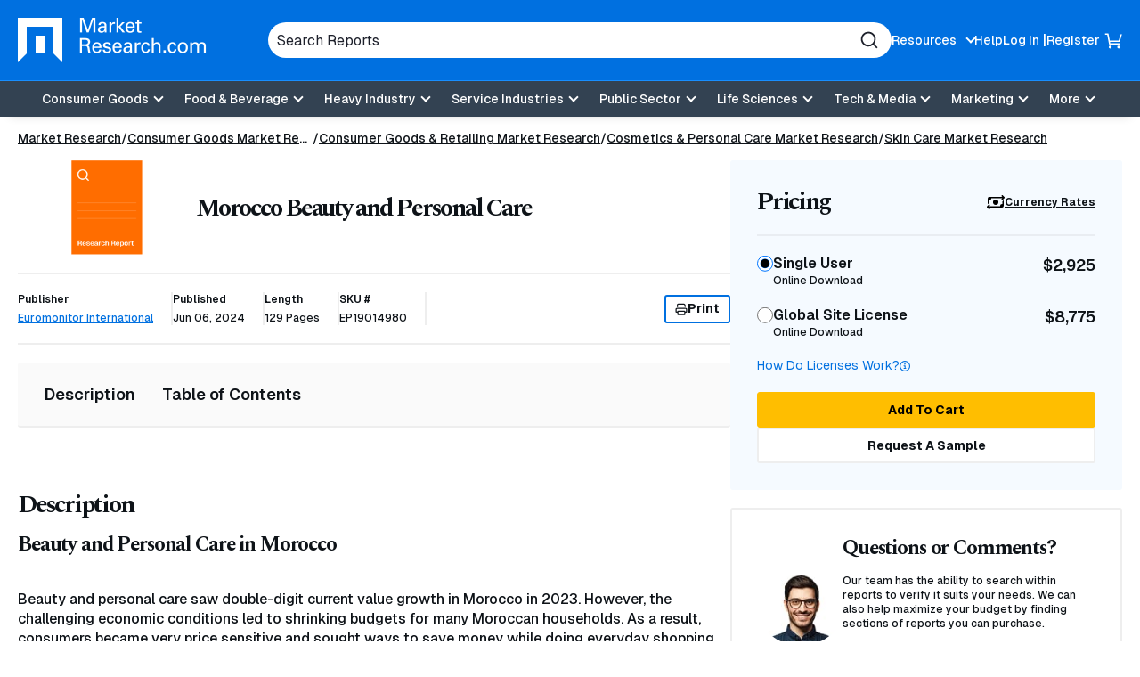

--- FILE ---
content_type: text/html; charset=utf-8
request_url: https://www.google.com/recaptcha/api2/anchor?ar=1&k=6Le_6BsTAAAAAIs1JBRiYcBjIYIwjRTBuU_rn0xQ&co=aHR0cHM6Ly93d3cubWFya2V0cmVzZWFyY2guY29tOjQ0Mw..&hl=en&v=PoyoqOPhxBO7pBk68S4YbpHZ&size=normal&anchor-ms=20000&execute-ms=30000&cb=e1vvxdj0j7xr
body_size: 49555
content:
<!DOCTYPE HTML><html dir="ltr" lang="en"><head><meta http-equiv="Content-Type" content="text/html; charset=UTF-8">
<meta http-equiv="X-UA-Compatible" content="IE=edge">
<title>reCAPTCHA</title>
<style type="text/css">
/* cyrillic-ext */
@font-face {
  font-family: 'Roboto';
  font-style: normal;
  font-weight: 400;
  font-stretch: 100%;
  src: url(//fonts.gstatic.com/s/roboto/v48/KFO7CnqEu92Fr1ME7kSn66aGLdTylUAMa3GUBHMdazTgWw.woff2) format('woff2');
  unicode-range: U+0460-052F, U+1C80-1C8A, U+20B4, U+2DE0-2DFF, U+A640-A69F, U+FE2E-FE2F;
}
/* cyrillic */
@font-face {
  font-family: 'Roboto';
  font-style: normal;
  font-weight: 400;
  font-stretch: 100%;
  src: url(//fonts.gstatic.com/s/roboto/v48/KFO7CnqEu92Fr1ME7kSn66aGLdTylUAMa3iUBHMdazTgWw.woff2) format('woff2');
  unicode-range: U+0301, U+0400-045F, U+0490-0491, U+04B0-04B1, U+2116;
}
/* greek-ext */
@font-face {
  font-family: 'Roboto';
  font-style: normal;
  font-weight: 400;
  font-stretch: 100%;
  src: url(//fonts.gstatic.com/s/roboto/v48/KFO7CnqEu92Fr1ME7kSn66aGLdTylUAMa3CUBHMdazTgWw.woff2) format('woff2');
  unicode-range: U+1F00-1FFF;
}
/* greek */
@font-face {
  font-family: 'Roboto';
  font-style: normal;
  font-weight: 400;
  font-stretch: 100%;
  src: url(//fonts.gstatic.com/s/roboto/v48/KFO7CnqEu92Fr1ME7kSn66aGLdTylUAMa3-UBHMdazTgWw.woff2) format('woff2');
  unicode-range: U+0370-0377, U+037A-037F, U+0384-038A, U+038C, U+038E-03A1, U+03A3-03FF;
}
/* math */
@font-face {
  font-family: 'Roboto';
  font-style: normal;
  font-weight: 400;
  font-stretch: 100%;
  src: url(//fonts.gstatic.com/s/roboto/v48/KFO7CnqEu92Fr1ME7kSn66aGLdTylUAMawCUBHMdazTgWw.woff2) format('woff2');
  unicode-range: U+0302-0303, U+0305, U+0307-0308, U+0310, U+0312, U+0315, U+031A, U+0326-0327, U+032C, U+032F-0330, U+0332-0333, U+0338, U+033A, U+0346, U+034D, U+0391-03A1, U+03A3-03A9, U+03B1-03C9, U+03D1, U+03D5-03D6, U+03F0-03F1, U+03F4-03F5, U+2016-2017, U+2034-2038, U+203C, U+2040, U+2043, U+2047, U+2050, U+2057, U+205F, U+2070-2071, U+2074-208E, U+2090-209C, U+20D0-20DC, U+20E1, U+20E5-20EF, U+2100-2112, U+2114-2115, U+2117-2121, U+2123-214F, U+2190, U+2192, U+2194-21AE, U+21B0-21E5, U+21F1-21F2, U+21F4-2211, U+2213-2214, U+2216-22FF, U+2308-230B, U+2310, U+2319, U+231C-2321, U+2336-237A, U+237C, U+2395, U+239B-23B7, U+23D0, U+23DC-23E1, U+2474-2475, U+25AF, U+25B3, U+25B7, U+25BD, U+25C1, U+25CA, U+25CC, U+25FB, U+266D-266F, U+27C0-27FF, U+2900-2AFF, U+2B0E-2B11, U+2B30-2B4C, U+2BFE, U+3030, U+FF5B, U+FF5D, U+1D400-1D7FF, U+1EE00-1EEFF;
}
/* symbols */
@font-face {
  font-family: 'Roboto';
  font-style: normal;
  font-weight: 400;
  font-stretch: 100%;
  src: url(//fonts.gstatic.com/s/roboto/v48/KFO7CnqEu92Fr1ME7kSn66aGLdTylUAMaxKUBHMdazTgWw.woff2) format('woff2');
  unicode-range: U+0001-000C, U+000E-001F, U+007F-009F, U+20DD-20E0, U+20E2-20E4, U+2150-218F, U+2190, U+2192, U+2194-2199, U+21AF, U+21E6-21F0, U+21F3, U+2218-2219, U+2299, U+22C4-22C6, U+2300-243F, U+2440-244A, U+2460-24FF, U+25A0-27BF, U+2800-28FF, U+2921-2922, U+2981, U+29BF, U+29EB, U+2B00-2BFF, U+4DC0-4DFF, U+FFF9-FFFB, U+10140-1018E, U+10190-1019C, U+101A0, U+101D0-101FD, U+102E0-102FB, U+10E60-10E7E, U+1D2C0-1D2D3, U+1D2E0-1D37F, U+1F000-1F0FF, U+1F100-1F1AD, U+1F1E6-1F1FF, U+1F30D-1F30F, U+1F315, U+1F31C, U+1F31E, U+1F320-1F32C, U+1F336, U+1F378, U+1F37D, U+1F382, U+1F393-1F39F, U+1F3A7-1F3A8, U+1F3AC-1F3AF, U+1F3C2, U+1F3C4-1F3C6, U+1F3CA-1F3CE, U+1F3D4-1F3E0, U+1F3ED, U+1F3F1-1F3F3, U+1F3F5-1F3F7, U+1F408, U+1F415, U+1F41F, U+1F426, U+1F43F, U+1F441-1F442, U+1F444, U+1F446-1F449, U+1F44C-1F44E, U+1F453, U+1F46A, U+1F47D, U+1F4A3, U+1F4B0, U+1F4B3, U+1F4B9, U+1F4BB, U+1F4BF, U+1F4C8-1F4CB, U+1F4D6, U+1F4DA, U+1F4DF, U+1F4E3-1F4E6, U+1F4EA-1F4ED, U+1F4F7, U+1F4F9-1F4FB, U+1F4FD-1F4FE, U+1F503, U+1F507-1F50B, U+1F50D, U+1F512-1F513, U+1F53E-1F54A, U+1F54F-1F5FA, U+1F610, U+1F650-1F67F, U+1F687, U+1F68D, U+1F691, U+1F694, U+1F698, U+1F6AD, U+1F6B2, U+1F6B9-1F6BA, U+1F6BC, U+1F6C6-1F6CF, U+1F6D3-1F6D7, U+1F6E0-1F6EA, U+1F6F0-1F6F3, U+1F6F7-1F6FC, U+1F700-1F7FF, U+1F800-1F80B, U+1F810-1F847, U+1F850-1F859, U+1F860-1F887, U+1F890-1F8AD, U+1F8B0-1F8BB, U+1F8C0-1F8C1, U+1F900-1F90B, U+1F93B, U+1F946, U+1F984, U+1F996, U+1F9E9, U+1FA00-1FA6F, U+1FA70-1FA7C, U+1FA80-1FA89, U+1FA8F-1FAC6, U+1FACE-1FADC, U+1FADF-1FAE9, U+1FAF0-1FAF8, U+1FB00-1FBFF;
}
/* vietnamese */
@font-face {
  font-family: 'Roboto';
  font-style: normal;
  font-weight: 400;
  font-stretch: 100%;
  src: url(//fonts.gstatic.com/s/roboto/v48/KFO7CnqEu92Fr1ME7kSn66aGLdTylUAMa3OUBHMdazTgWw.woff2) format('woff2');
  unicode-range: U+0102-0103, U+0110-0111, U+0128-0129, U+0168-0169, U+01A0-01A1, U+01AF-01B0, U+0300-0301, U+0303-0304, U+0308-0309, U+0323, U+0329, U+1EA0-1EF9, U+20AB;
}
/* latin-ext */
@font-face {
  font-family: 'Roboto';
  font-style: normal;
  font-weight: 400;
  font-stretch: 100%;
  src: url(//fonts.gstatic.com/s/roboto/v48/KFO7CnqEu92Fr1ME7kSn66aGLdTylUAMa3KUBHMdazTgWw.woff2) format('woff2');
  unicode-range: U+0100-02BA, U+02BD-02C5, U+02C7-02CC, U+02CE-02D7, U+02DD-02FF, U+0304, U+0308, U+0329, U+1D00-1DBF, U+1E00-1E9F, U+1EF2-1EFF, U+2020, U+20A0-20AB, U+20AD-20C0, U+2113, U+2C60-2C7F, U+A720-A7FF;
}
/* latin */
@font-face {
  font-family: 'Roboto';
  font-style: normal;
  font-weight: 400;
  font-stretch: 100%;
  src: url(//fonts.gstatic.com/s/roboto/v48/KFO7CnqEu92Fr1ME7kSn66aGLdTylUAMa3yUBHMdazQ.woff2) format('woff2');
  unicode-range: U+0000-00FF, U+0131, U+0152-0153, U+02BB-02BC, U+02C6, U+02DA, U+02DC, U+0304, U+0308, U+0329, U+2000-206F, U+20AC, U+2122, U+2191, U+2193, U+2212, U+2215, U+FEFF, U+FFFD;
}
/* cyrillic-ext */
@font-face {
  font-family: 'Roboto';
  font-style: normal;
  font-weight: 500;
  font-stretch: 100%;
  src: url(//fonts.gstatic.com/s/roboto/v48/KFO7CnqEu92Fr1ME7kSn66aGLdTylUAMa3GUBHMdazTgWw.woff2) format('woff2');
  unicode-range: U+0460-052F, U+1C80-1C8A, U+20B4, U+2DE0-2DFF, U+A640-A69F, U+FE2E-FE2F;
}
/* cyrillic */
@font-face {
  font-family: 'Roboto';
  font-style: normal;
  font-weight: 500;
  font-stretch: 100%;
  src: url(//fonts.gstatic.com/s/roboto/v48/KFO7CnqEu92Fr1ME7kSn66aGLdTylUAMa3iUBHMdazTgWw.woff2) format('woff2');
  unicode-range: U+0301, U+0400-045F, U+0490-0491, U+04B0-04B1, U+2116;
}
/* greek-ext */
@font-face {
  font-family: 'Roboto';
  font-style: normal;
  font-weight: 500;
  font-stretch: 100%;
  src: url(//fonts.gstatic.com/s/roboto/v48/KFO7CnqEu92Fr1ME7kSn66aGLdTylUAMa3CUBHMdazTgWw.woff2) format('woff2');
  unicode-range: U+1F00-1FFF;
}
/* greek */
@font-face {
  font-family: 'Roboto';
  font-style: normal;
  font-weight: 500;
  font-stretch: 100%;
  src: url(//fonts.gstatic.com/s/roboto/v48/KFO7CnqEu92Fr1ME7kSn66aGLdTylUAMa3-UBHMdazTgWw.woff2) format('woff2');
  unicode-range: U+0370-0377, U+037A-037F, U+0384-038A, U+038C, U+038E-03A1, U+03A3-03FF;
}
/* math */
@font-face {
  font-family: 'Roboto';
  font-style: normal;
  font-weight: 500;
  font-stretch: 100%;
  src: url(//fonts.gstatic.com/s/roboto/v48/KFO7CnqEu92Fr1ME7kSn66aGLdTylUAMawCUBHMdazTgWw.woff2) format('woff2');
  unicode-range: U+0302-0303, U+0305, U+0307-0308, U+0310, U+0312, U+0315, U+031A, U+0326-0327, U+032C, U+032F-0330, U+0332-0333, U+0338, U+033A, U+0346, U+034D, U+0391-03A1, U+03A3-03A9, U+03B1-03C9, U+03D1, U+03D5-03D6, U+03F0-03F1, U+03F4-03F5, U+2016-2017, U+2034-2038, U+203C, U+2040, U+2043, U+2047, U+2050, U+2057, U+205F, U+2070-2071, U+2074-208E, U+2090-209C, U+20D0-20DC, U+20E1, U+20E5-20EF, U+2100-2112, U+2114-2115, U+2117-2121, U+2123-214F, U+2190, U+2192, U+2194-21AE, U+21B0-21E5, U+21F1-21F2, U+21F4-2211, U+2213-2214, U+2216-22FF, U+2308-230B, U+2310, U+2319, U+231C-2321, U+2336-237A, U+237C, U+2395, U+239B-23B7, U+23D0, U+23DC-23E1, U+2474-2475, U+25AF, U+25B3, U+25B7, U+25BD, U+25C1, U+25CA, U+25CC, U+25FB, U+266D-266F, U+27C0-27FF, U+2900-2AFF, U+2B0E-2B11, U+2B30-2B4C, U+2BFE, U+3030, U+FF5B, U+FF5D, U+1D400-1D7FF, U+1EE00-1EEFF;
}
/* symbols */
@font-face {
  font-family: 'Roboto';
  font-style: normal;
  font-weight: 500;
  font-stretch: 100%;
  src: url(//fonts.gstatic.com/s/roboto/v48/KFO7CnqEu92Fr1ME7kSn66aGLdTylUAMaxKUBHMdazTgWw.woff2) format('woff2');
  unicode-range: U+0001-000C, U+000E-001F, U+007F-009F, U+20DD-20E0, U+20E2-20E4, U+2150-218F, U+2190, U+2192, U+2194-2199, U+21AF, U+21E6-21F0, U+21F3, U+2218-2219, U+2299, U+22C4-22C6, U+2300-243F, U+2440-244A, U+2460-24FF, U+25A0-27BF, U+2800-28FF, U+2921-2922, U+2981, U+29BF, U+29EB, U+2B00-2BFF, U+4DC0-4DFF, U+FFF9-FFFB, U+10140-1018E, U+10190-1019C, U+101A0, U+101D0-101FD, U+102E0-102FB, U+10E60-10E7E, U+1D2C0-1D2D3, U+1D2E0-1D37F, U+1F000-1F0FF, U+1F100-1F1AD, U+1F1E6-1F1FF, U+1F30D-1F30F, U+1F315, U+1F31C, U+1F31E, U+1F320-1F32C, U+1F336, U+1F378, U+1F37D, U+1F382, U+1F393-1F39F, U+1F3A7-1F3A8, U+1F3AC-1F3AF, U+1F3C2, U+1F3C4-1F3C6, U+1F3CA-1F3CE, U+1F3D4-1F3E0, U+1F3ED, U+1F3F1-1F3F3, U+1F3F5-1F3F7, U+1F408, U+1F415, U+1F41F, U+1F426, U+1F43F, U+1F441-1F442, U+1F444, U+1F446-1F449, U+1F44C-1F44E, U+1F453, U+1F46A, U+1F47D, U+1F4A3, U+1F4B0, U+1F4B3, U+1F4B9, U+1F4BB, U+1F4BF, U+1F4C8-1F4CB, U+1F4D6, U+1F4DA, U+1F4DF, U+1F4E3-1F4E6, U+1F4EA-1F4ED, U+1F4F7, U+1F4F9-1F4FB, U+1F4FD-1F4FE, U+1F503, U+1F507-1F50B, U+1F50D, U+1F512-1F513, U+1F53E-1F54A, U+1F54F-1F5FA, U+1F610, U+1F650-1F67F, U+1F687, U+1F68D, U+1F691, U+1F694, U+1F698, U+1F6AD, U+1F6B2, U+1F6B9-1F6BA, U+1F6BC, U+1F6C6-1F6CF, U+1F6D3-1F6D7, U+1F6E0-1F6EA, U+1F6F0-1F6F3, U+1F6F7-1F6FC, U+1F700-1F7FF, U+1F800-1F80B, U+1F810-1F847, U+1F850-1F859, U+1F860-1F887, U+1F890-1F8AD, U+1F8B0-1F8BB, U+1F8C0-1F8C1, U+1F900-1F90B, U+1F93B, U+1F946, U+1F984, U+1F996, U+1F9E9, U+1FA00-1FA6F, U+1FA70-1FA7C, U+1FA80-1FA89, U+1FA8F-1FAC6, U+1FACE-1FADC, U+1FADF-1FAE9, U+1FAF0-1FAF8, U+1FB00-1FBFF;
}
/* vietnamese */
@font-face {
  font-family: 'Roboto';
  font-style: normal;
  font-weight: 500;
  font-stretch: 100%;
  src: url(//fonts.gstatic.com/s/roboto/v48/KFO7CnqEu92Fr1ME7kSn66aGLdTylUAMa3OUBHMdazTgWw.woff2) format('woff2');
  unicode-range: U+0102-0103, U+0110-0111, U+0128-0129, U+0168-0169, U+01A0-01A1, U+01AF-01B0, U+0300-0301, U+0303-0304, U+0308-0309, U+0323, U+0329, U+1EA0-1EF9, U+20AB;
}
/* latin-ext */
@font-face {
  font-family: 'Roboto';
  font-style: normal;
  font-weight: 500;
  font-stretch: 100%;
  src: url(//fonts.gstatic.com/s/roboto/v48/KFO7CnqEu92Fr1ME7kSn66aGLdTylUAMa3KUBHMdazTgWw.woff2) format('woff2');
  unicode-range: U+0100-02BA, U+02BD-02C5, U+02C7-02CC, U+02CE-02D7, U+02DD-02FF, U+0304, U+0308, U+0329, U+1D00-1DBF, U+1E00-1E9F, U+1EF2-1EFF, U+2020, U+20A0-20AB, U+20AD-20C0, U+2113, U+2C60-2C7F, U+A720-A7FF;
}
/* latin */
@font-face {
  font-family: 'Roboto';
  font-style: normal;
  font-weight: 500;
  font-stretch: 100%;
  src: url(//fonts.gstatic.com/s/roboto/v48/KFO7CnqEu92Fr1ME7kSn66aGLdTylUAMa3yUBHMdazQ.woff2) format('woff2');
  unicode-range: U+0000-00FF, U+0131, U+0152-0153, U+02BB-02BC, U+02C6, U+02DA, U+02DC, U+0304, U+0308, U+0329, U+2000-206F, U+20AC, U+2122, U+2191, U+2193, U+2212, U+2215, U+FEFF, U+FFFD;
}
/* cyrillic-ext */
@font-face {
  font-family: 'Roboto';
  font-style: normal;
  font-weight: 900;
  font-stretch: 100%;
  src: url(//fonts.gstatic.com/s/roboto/v48/KFO7CnqEu92Fr1ME7kSn66aGLdTylUAMa3GUBHMdazTgWw.woff2) format('woff2');
  unicode-range: U+0460-052F, U+1C80-1C8A, U+20B4, U+2DE0-2DFF, U+A640-A69F, U+FE2E-FE2F;
}
/* cyrillic */
@font-face {
  font-family: 'Roboto';
  font-style: normal;
  font-weight: 900;
  font-stretch: 100%;
  src: url(//fonts.gstatic.com/s/roboto/v48/KFO7CnqEu92Fr1ME7kSn66aGLdTylUAMa3iUBHMdazTgWw.woff2) format('woff2');
  unicode-range: U+0301, U+0400-045F, U+0490-0491, U+04B0-04B1, U+2116;
}
/* greek-ext */
@font-face {
  font-family: 'Roboto';
  font-style: normal;
  font-weight: 900;
  font-stretch: 100%;
  src: url(//fonts.gstatic.com/s/roboto/v48/KFO7CnqEu92Fr1ME7kSn66aGLdTylUAMa3CUBHMdazTgWw.woff2) format('woff2');
  unicode-range: U+1F00-1FFF;
}
/* greek */
@font-face {
  font-family: 'Roboto';
  font-style: normal;
  font-weight: 900;
  font-stretch: 100%;
  src: url(//fonts.gstatic.com/s/roboto/v48/KFO7CnqEu92Fr1ME7kSn66aGLdTylUAMa3-UBHMdazTgWw.woff2) format('woff2');
  unicode-range: U+0370-0377, U+037A-037F, U+0384-038A, U+038C, U+038E-03A1, U+03A3-03FF;
}
/* math */
@font-face {
  font-family: 'Roboto';
  font-style: normal;
  font-weight: 900;
  font-stretch: 100%;
  src: url(//fonts.gstatic.com/s/roboto/v48/KFO7CnqEu92Fr1ME7kSn66aGLdTylUAMawCUBHMdazTgWw.woff2) format('woff2');
  unicode-range: U+0302-0303, U+0305, U+0307-0308, U+0310, U+0312, U+0315, U+031A, U+0326-0327, U+032C, U+032F-0330, U+0332-0333, U+0338, U+033A, U+0346, U+034D, U+0391-03A1, U+03A3-03A9, U+03B1-03C9, U+03D1, U+03D5-03D6, U+03F0-03F1, U+03F4-03F5, U+2016-2017, U+2034-2038, U+203C, U+2040, U+2043, U+2047, U+2050, U+2057, U+205F, U+2070-2071, U+2074-208E, U+2090-209C, U+20D0-20DC, U+20E1, U+20E5-20EF, U+2100-2112, U+2114-2115, U+2117-2121, U+2123-214F, U+2190, U+2192, U+2194-21AE, U+21B0-21E5, U+21F1-21F2, U+21F4-2211, U+2213-2214, U+2216-22FF, U+2308-230B, U+2310, U+2319, U+231C-2321, U+2336-237A, U+237C, U+2395, U+239B-23B7, U+23D0, U+23DC-23E1, U+2474-2475, U+25AF, U+25B3, U+25B7, U+25BD, U+25C1, U+25CA, U+25CC, U+25FB, U+266D-266F, U+27C0-27FF, U+2900-2AFF, U+2B0E-2B11, U+2B30-2B4C, U+2BFE, U+3030, U+FF5B, U+FF5D, U+1D400-1D7FF, U+1EE00-1EEFF;
}
/* symbols */
@font-face {
  font-family: 'Roboto';
  font-style: normal;
  font-weight: 900;
  font-stretch: 100%;
  src: url(//fonts.gstatic.com/s/roboto/v48/KFO7CnqEu92Fr1ME7kSn66aGLdTylUAMaxKUBHMdazTgWw.woff2) format('woff2');
  unicode-range: U+0001-000C, U+000E-001F, U+007F-009F, U+20DD-20E0, U+20E2-20E4, U+2150-218F, U+2190, U+2192, U+2194-2199, U+21AF, U+21E6-21F0, U+21F3, U+2218-2219, U+2299, U+22C4-22C6, U+2300-243F, U+2440-244A, U+2460-24FF, U+25A0-27BF, U+2800-28FF, U+2921-2922, U+2981, U+29BF, U+29EB, U+2B00-2BFF, U+4DC0-4DFF, U+FFF9-FFFB, U+10140-1018E, U+10190-1019C, U+101A0, U+101D0-101FD, U+102E0-102FB, U+10E60-10E7E, U+1D2C0-1D2D3, U+1D2E0-1D37F, U+1F000-1F0FF, U+1F100-1F1AD, U+1F1E6-1F1FF, U+1F30D-1F30F, U+1F315, U+1F31C, U+1F31E, U+1F320-1F32C, U+1F336, U+1F378, U+1F37D, U+1F382, U+1F393-1F39F, U+1F3A7-1F3A8, U+1F3AC-1F3AF, U+1F3C2, U+1F3C4-1F3C6, U+1F3CA-1F3CE, U+1F3D4-1F3E0, U+1F3ED, U+1F3F1-1F3F3, U+1F3F5-1F3F7, U+1F408, U+1F415, U+1F41F, U+1F426, U+1F43F, U+1F441-1F442, U+1F444, U+1F446-1F449, U+1F44C-1F44E, U+1F453, U+1F46A, U+1F47D, U+1F4A3, U+1F4B0, U+1F4B3, U+1F4B9, U+1F4BB, U+1F4BF, U+1F4C8-1F4CB, U+1F4D6, U+1F4DA, U+1F4DF, U+1F4E3-1F4E6, U+1F4EA-1F4ED, U+1F4F7, U+1F4F9-1F4FB, U+1F4FD-1F4FE, U+1F503, U+1F507-1F50B, U+1F50D, U+1F512-1F513, U+1F53E-1F54A, U+1F54F-1F5FA, U+1F610, U+1F650-1F67F, U+1F687, U+1F68D, U+1F691, U+1F694, U+1F698, U+1F6AD, U+1F6B2, U+1F6B9-1F6BA, U+1F6BC, U+1F6C6-1F6CF, U+1F6D3-1F6D7, U+1F6E0-1F6EA, U+1F6F0-1F6F3, U+1F6F7-1F6FC, U+1F700-1F7FF, U+1F800-1F80B, U+1F810-1F847, U+1F850-1F859, U+1F860-1F887, U+1F890-1F8AD, U+1F8B0-1F8BB, U+1F8C0-1F8C1, U+1F900-1F90B, U+1F93B, U+1F946, U+1F984, U+1F996, U+1F9E9, U+1FA00-1FA6F, U+1FA70-1FA7C, U+1FA80-1FA89, U+1FA8F-1FAC6, U+1FACE-1FADC, U+1FADF-1FAE9, U+1FAF0-1FAF8, U+1FB00-1FBFF;
}
/* vietnamese */
@font-face {
  font-family: 'Roboto';
  font-style: normal;
  font-weight: 900;
  font-stretch: 100%;
  src: url(//fonts.gstatic.com/s/roboto/v48/KFO7CnqEu92Fr1ME7kSn66aGLdTylUAMa3OUBHMdazTgWw.woff2) format('woff2');
  unicode-range: U+0102-0103, U+0110-0111, U+0128-0129, U+0168-0169, U+01A0-01A1, U+01AF-01B0, U+0300-0301, U+0303-0304, U+0308-0309, U+0323, U+0329, U+1EA0-1EF9, U+20AB;
}
/* latin-ext */
@font-face {
  font-family: 'Roboto';
  font-style: normal;
  font-weight: 900;
  font-stretch: 100%;
  src: url(//fonts.gstatic.com/s/roboto/v48/KFO7CnqEu92Fr1ME7kSn66aGLdTylUAMa3KUBHMdazTgWw.woff2) format('woff2');
  unicode-range: U+0100-02BA, U+02BD-02C5, U+02C7-02CC, U+02CE-02D7, U+02DD-02FF, U+0304, U+0308, U+0329, U+1D00-1DBF, U+1E00-1E9F, U+1EF2-1EFF, U+2020, U+20A0-20AB, U+20AD-20C0, U+2113, U+2C60-2C7F, U+A720-A7FF;
}
/* latin */
@font-face {
  font-family: 'Roboto';
  font-style: normal;
  font-weight: 900;
  font-stretch: 100%;
  src: url(//fonts.gstatic.com/s/roboto/v48/KFO7CnqEu92Fr1ME7kSn66aGLdTylUAMa3yUBHMdazQ.woff2) format('woff2');
  unicode-range: U+0000-00FF, U+0131, U+0152-0153, U+02BB-02BC, U+02C6, U+02DA, U+02DC, U+0304, U+0308, U+0329, U+2000-206F, U+20AC, U+2122, U+2191, U+2193, U+2212, U+2215, U+FEFF, U+FFFD;
}

</style>
<link rel="stylesheet" type="text/css" href="https://www.gstatic.com/recaptcha/releases/PoyoqOPhxBO7pBk68S4YbpHZ/styles__ltr.css">
<script nonce="9fGNW069jFXZuK21kSGPOQ" type="text/javascript">window['__recaptcha_api'] = 'https://www.google.com/recaptcha/api2/';</script>
<script type="text/javascript" src="https://www.gstatic.com/recaptcha/releases/PoyoqOPhxBO7pBk68S4YbpHZ/recaptcha__en.js" nonce="9fGNW069jFXZuK21kSGPOQ">
      
    </script></head>
<body><div id="rc-anchor-alert" class="rc-anchor-alert"></div>
<input type="hidden" id="recaptcha-token" value="[base64]">
<script type="text/javascript" nonce="9fGNW069jFXZuK21kSGPOQ">
      recaptcha.anchor.Main.init("[\x22ainput\x22,[\x22bgdata\x22,\x22\x22,\[base64]/[base64]/[base64]/[base64]/cjw8ejpyPj4+eil9Y2F0Y2gobCl7dGhyb3cgbDt9fSxIPWZ1bmN0aW9uKHcsdCx6KXtpZih3PT0xOTR8fHc9PTIwOCl0LnZbd10/dC52W3ddLmNvbmNhdCh6KTp0LnZbd109b2Yoeix0KTtlbHNle2lmKHQuYkImJnchPTMxNylyZXR1cm47dz09NjZ8fHc9PTEyMnx8dz09NDcwfHx3PT00NHx8dz09NDE2fHx3PT0zOTd8fHc9PTQyMXx8dz09Njh8fHc9PTcwfHx3PT0xODQ/[base64]/[base64]/[base64]/bmV3IGRbVl0oSlswXSk6cD09Mj9uZXcgZFtWXShKWzBdLEpbMV0pOnA9PTM/bmV3IGRbVl0oSlswXSxKWzFdLEpbMl0pOnA9PTQ/[base64]/[base64]/[base64]/[base64]\x22,\[base64]\x22,\x22wpLDrcOgwqvCrsOew6XDp8OgPsKsVmLDiMKiRnsTw7nDjxjCmMK9BsKLwrpFwoDCoMOIw6Yswo/CmHAZBMOHw4IfNk8hXWoRVH4WYMOMw49mTxnDrWfCsxUwKHXChMOyw79jVHhRwo0ZSn5rMQV2w4hmw5gHwqIawrXCni/[base64]/[base64]/[base64]/[base64]/[base64]/DiVPCuCBXYF7CjknDo8Osw7rCnFnCoMKrw6TCi1HDrsOXecOsw6vClMO8Ti9LwqbDg8OmbWzDqXtTw5nDnTYqwqoBOCnDgi5Sw4EmCCvDkT/[base64]/DosKKwqRqfVg5eXlJcmXDpsKoTCkSL1tIRMO9P8ORAcKbRxHCscOZBlPClcKPHcOAwpzDhAZfNxEkw7sPZ8OxwprCmBNPKMKcWgXDrsOowo92w501DsOZJy/DlTPCoBsGw6IOw7/Do8K/[base64]/[base64]/[base64]/DhMO+w4B3w5jDn8ONQSYHwoBLNxN+wqXDl1FeLcKmwrPCq1NMMhLChGZUw7XCtGhOw7LCnMOSdRpnXDPDsT3CkwouaTJAw7N+wp4/G8OGw47CrMKvbX07wq9qcT/CkcKawpExwqZ5wp7CnFXCosKvLxnCqDwsaMOieDDDjikdVMKww75zbmVnR8O5w7tNI8OeZcOjH18CDVLDvMOkbcOFZFzCrMOdPw/CnRnDoQcFw7fCgD0MVcO/w53Do2QiGzMtwqrDjMO1eBM5OsOaNcKqw6vCiU7DlsObG8OKwpRZw6jCj8Kyw6rDph7DpV/Du8Okw6bClVXDv0TDs8Krw6Qcwr9iw6lubxI0w6vDvsOsw4sZwrHDkMOQccOowpVHDsOxw5IyF3TClXxQw7dpwpUFw7k6wpnCisO/[base64]/CscKOK8OXLcK1M8KEH13Cm25JfHzDusKiwqhkBMK8w7XDqMKlTWjClz7DqsOLDsK5wqwVwrTChMOmwqvDksK7UMOGw4vCn20aUcOUwrHCgsOYK1fDv0g6FsODJ29Jw7/DjcOKRQLDpHQ/aMO4wrhWYX51SgnDksK7wrJEQMO+D0DCsiHDmcKuw41ewqk1wpTDuF/Djk03wqHCr8KywqUXE8KNUMOgIijCsMKTA1UUw6ZpI001ek/CnMKewp0kakkEEMK3wrPCo1LDlcOdw7xxw5Fkw7PDocKkO206csOGIETCgDLDg8OQw6YFK3fCqMK7Z0LDu8Kjw4IXw6h/[base64]/w6bCjsKcwo7DtyHCr2DCvw7Cl8OPwrVbwrlJXsKVwqZecA0bSMKSHktGIcKTwqxGwq3CrhHClV/DjX3DkcKNwqzCukPDl8Krw7nDoUDDnMOYw6bCqRsiw4E1w6tVw6M0XiwQFcKJw7Ydwp/DiMO5wqnCscKgfjLCu8K7f04GdMKfTMOwS8KRw7JDCMKowpEUDh/CpMKTwq3Cm2RVwovDsgvDgwLCpRRJJmxPwrPCtlPCscKHbcOlwrIlIcKmP8Oxwr/CmA9BYm91KsKLw7MZwpdCwrARw6zDuh/Cp8OOw7Q2w7bCvBgTw5s0UMOKNWnCp8KowpvDrQrDgcKtwoTCpwNdwqZAwpI1wpRLw6gaDMODX0zDhEDDucOvey7DqsOuwpnDvcKrDCVBwqHDkiFCQQzDhGvDpXR/[base64]/CnjTDiUxoZmkPw7VGw4XDn3/[base64]/DmHZnwqsdw4TDucOhXFctwpTDtcKKw6RlbwzDiMOkdcKoEsKuOsKTwpsmDmEWwo0Xw6nCmhzDt8OcfMOXw5XCq8Kyw7nDqyJFdEpJw4F1I8Kzw4FyFmPDk0bCqcOvw5PCosKhw5nCrsOkLlXDi8KUwoXCvmTCrsOcPn7Cl8O2wovDrQ/[base64]/[base64]/CsMKIQcKcw58yw5oMPMOJGMOnDMKEw7kkUsOiFBPCoFoDWHYaw5vDg0I9wqPDmcKYVcKLfsORwo/[base64]/[base64]/CgMKNFcK3w5UQPMKRJEw+TG9YwrpwQsK6w7/[base64]/[base64]/DucOuHcOiYBnCj3TCrB10wpzCgMOzXhHCpsOmOMK0wp4gw4/DjgEdw6p2CnxXwrvDpHzDqMO0P8KEwpLCgMOpwoHDty7DvcKGC8OrwpAxw7bDkcK3w6fDh8OxfcKsADooEcKfEwTDkErDh8KdO8O8wpXDtMOEYSEEwoDDjMO4wqkBw7rDuDzDm8Otw6jDq8OKw4PCmcOAw6scIA5AEg/DjW8AwqAAwo5cBHB1E3TDlsO/w77CuFHCsMObdSPDhB7Cv8KcF8KJE0DCr8OBEsKiwr5BMH17BcKHwp9Zw5XChDl+wo7CvsKfFMOKwrAJw6hDD8OAV1nCpcKcecK7AAJXw4/Cl8OLIcKdw7IHwp4pVwBMwrPDlSIFNsObJ8KhbDELw4AdwrjCpsOjI8Krw7xCPcOzEcKMWAtEwoLChMOAJ8K3CcKybcORTcOKc8K7Bk48OsKGwpQAw7bCgMOEwr5IPULDscO/w63CkRxPPDg0wq/[base64]/w5DCulJDE8OGwq8pJ8KtwqYQViEuwodbw5TCs2pBf8K3wqDDuMOddcK2w59+w5thwotDw5ZEBRsEwrLCrMKodSrCozFZZcOVMcKsFcKcw69SLzrDicKWw4nClsO7wrvCs2fCtSbDj1/Du3PCuSXCh8OUw5TDqGXCnDxbasKOwovCuBjCtl7DvEU9w444wr7DvsOLw67DrSU3TMOmw7DDk8KBVcOWw4PDgsK1w5HClw54w6JywqhBw5dfwqfCrBRiw7xvB1LDsMOdDy/DqULDosOxBMOVwpJuw7EWP8Oiwo7DusOOFXrCtDlwMBjDjFx2wrklw5zDtnE5HFjCul4jRMKtEFErw6cMGCB1w6LDlcO3AhZSwqMQw5p/wrsIZMOMRcO1w7LCusKrwozCo8O8w7l6wqHCoQxAwqHDuCzCucKKPkvCgWbCtsOpD8OrASNGwpAow69dI3HCp116wpoww5pvPFkjXMOaUsOkZMKYC8O9w5xnw7TCvMOiXXzCg35bwogxVMKSw6jCgAN9a03CoQHCgk4zw7/[base64]/[base64]/w5tFZS4kw7p8wpHCu8OfXsO5Zz/CtcOIw5Vfw4XDkMOFd8Ouw4rDucOMwpwgwrTCgcOvGQ/DiGM1wqHDo8OefkRPWMOqJk/DmsKuwqhyw6vDucOBwrIRwqHDtlNIw6hWwpYUwpk3ahHCuWfDoGDCr17Ct8KDaFDCmGFORsKmdCfDhMO4w5kPJDFsY2t3L8OJwrrCncKiM3rDhwgRCFEeZHDCnSxQQAoVQQcoT8KIFmHCr8OzMsKFwq/[base64]/DqndEwofClktJwpjCnSkrwoQVw4M+wolIw6N7wrJicsOhw6zCvEPClcOaFcKyT8KgwrrCp05zDgcNWcKOw7LCpcO2A8KEwptEwpg5CQNCwqLCtw4Fw6TCnycfw63CoR5FwoA3w7XDlA0OwpcFw7LCrsKGbFLDrwdNRMOcTsKWwojCrsONZgMzN8O9wr/CgyjDisKyw7HDkMOidcKcLTYQW3hcw7PChmo7w5jDjcKAw5xHwpwSwqDDsiDCgsOKXsO1wqh2RgkHDMOpwogIw5/[base64]/w73CmmzClMObO27Clh9bw69IwqfClsKHwpHCosKbWDjCoH/ChcKRw6jCssOuZcOHw6Y9w7PDv8KuF1U5bxsNFcKrwpDCg3fDqkvCoTcQwo46w6zCpsK2E8KJJFDDsXM7T8OlwobCjXlxYlkjworCmTBSw4YKbWvDsFjCrUYCP8Kmw57Dh8Krw4YWG0bDkMKUwp3CtMOPOsOcTcOHfMOiw6/DsErCvxjDhcOhS8KiOhnDrBpgLsKLwqw9D8Ovwos5HMK0w7p9wpBNIsO/wq7DvcKYXDc0w6PClsKhDxTDoFrCpcOWURjDgj5mc3FVw4nCll/DkxzDumgURQ/CvG3CuHMXbjYCwrfDs8OSXx3Dj35SSxo3X8K/wrXDl1h2w746w7szw70YwrLCsMK5Ky7DksKZw4s1wpnDtnsEw6BZQFwIEUPCpG/[base64]/[base64]/CgDLDhjvDgwzCvsONwoNhw7xCw6XCsCvCv8KIWcOEw70PZmoSw4wVwrBJcFRTe8Ocw4RSw7/DtxY/wrjCg0TCnxbCgFV4wpfCisKyw7LCpVY5w5dSw4hzTMOLwqzCg8OBwrnDocKsa0s7wpHCvcKqXQTDi8OHw6EOw6bDgMK0w41XNGvDhsKLeSXCpsKLwq5WXDp1wqBjEMO4w5TCl8O9DXQWwo8pVsO5wrx/JS5Cw7RFRE7DisKFfwnDlEc6bMKRwprCp8O4w43DisOSw49WwobDrMKYwpJww5HDn8Kpwq7Cm8OtQhYSwp/DksKlw4vDmyQCOgMww47Dg8ONP37DonHDmMOQdXjChcO/[base64]/CsRzCk8K9M0rDl8OlLkxUVWIiD8KkwoLDrWbCh8Oow5TDsmLDjMKySivDkSNMwrt5w79lwp/CtcKJwocOA8K9axbCgBvDvwzChDzDr1xxw6PCiMKLHA4Iw6wLQMOewpU2W8OVXyJXbcO3acO5XMOswpDCrknChnFtIsOaODrCpMKlw5zDj0B7wpBBCsKlJcOJw47CnDtYwovCv0NQw6nDtcK6woDCv8Kjw67CpQ/ClxtJw67DjhfCrcKPZUAlw6zCs8KMOF7DqsKMw5sLVHTDhiLDo8KawpbCj0w5wq3DpEHCr8OVw6MiwqY1w4nCig0sEMKJw4zDsV9+JsO7c8OyITbClcOxUTbCucOAw6sTwqJTYAPCi8OJwpUNccK8wq4dbcOiccOOD8K1OCh/[base64]/Ci8OkBMOfwpnDhVQlLTDDhDXCvcKjwp9kworCssK7wpTDnTLDtsKow7rCiUl1wq/CplDDrcKKAxIxJhnDn8OZeybDs8K9w6ctw4rDjX0Lw5NXw7PCoRbClMOUw4nCgMOyLsOgK8OtGsOcLMK8w4kNE8Oqw6nDm21WSsOHKsKzQ8OHMsOrIQjCoMKkwpEhRVzCoSjDlcKLw6vCrSUBwo0Pwp/DiDLDmGEcwpTDgMKMwrDDsEx6w51tP8KWCMOHwrN1U8KYMmoNw7/CmgLDiMKqwrcnIcKMMiR+wqozwrgRKzrDpgsww6s+w5Znw4vCr1vCilpqw67DkCAKCVzCiVhSwojDl1PDqEvDmsKuWkYuw5XDhy7DsgzDq8Kiw7TCpMKgw5hVwq90QjTDgGNDw5zDv8KdBsKrw7LDgsKvwp9TMcOWLsO5wrBqw4ENbTURdC/CicOOw6zDhyTCojnDvnDCjzF/UmNHcTvCosO4Wx0NwrbCq8KEw6YmFcK2wrAKaiLCpVQPw4TCksOUw7LDhHsYJzfCsHBnwpkJLsOewrHChSzClMO8w54fw748wrh0wpYiwqzDvcK5w5XChcOGacKOw7lPw4XCmiMHbcOfLsKJw7bDqsKzw5rDr8OUQMK4w5bCjwlOwoVNwr5/QUzDnHLDmwViVi8iw5dDH8OXH8Kpw7tuI8KLdcO/dAo1w5rCqMKaw4XDoEbDpjfDsk5ew4h+wpRJwoTCg3ZSwqXCtCkHCcOCwrVGwoXCi8Kmwp8pwrYxfsKJXnXCmXYTJMOZH2ICw5/Cp8OHMsOBAWYEw59jS8KkAsKjw6xqw57CqcOuUCVCw7o2wr7DvQXCmMOgfcK5Jj7DocOVwoZPwqE+w7XDkWnDukUpw5A/[base64]/w4DCs2RMw5ouRxjCuMKYwrJGw43CocOkZVUcwo7DqsK1w75HM8Ojw5hfw4LDiMOMwrA6w7BFw53CmsO9WC3DrC7ClcOOYB5QwrENBlPDr8KoC8KMw4dnw79Bw77DjcKzw6hKw7jCocO0wrTCh28kEADCj8OOw6zDsklgw4d/wpjCrl9SwpnClHjDhMK3w4RTw5LDqsOuwpMQUMKUD8K/[base64]/[base64]/Z8K3VzPChMO1D3HCl8KQw6PDkcOUF8OQw5LCl0TChsONw7zDjzzDhFfCkcODSMKCw4YjayxrwolDEUVHw43CscK2wofDmMKOw4fCnsK3woMVPcKkw5XCgsKmw4AFZ3DChWAlVW03w6Rvw5llw7TDqgrCpWQDIBXDgMOEdFDCjy/[base64]/ClcORZ8O3w45awpvCoMKuwpJ6NMO6Q8K4wrQvwrfCo8K+UnvDssK1w4HDom4iwqweQMOqwqVhQVbDh8KVAxt+w4rChH1NwrXDuHXCthbDlxTCqydrw7/DhMKIwpTCksO+w7wvZcOIR8OWacK9GEnDqsKTdzkjwqDChmF/woYxIysoL0IWw5bCiMOAw7zDmMKdwqtIw7UIbSMfwoFheTnDkcOdw57DocKyw6bDlC3CrUU0w7nCnsOPQ8OifhHDo3rDvkjCucKbQwYpZE7Cg2PDgsKAwrZISghYw7nDiTo1YnvCjmXCnywBVDTCpsKIU8OlbjJRwpRBE8K6w50We2E8ZcOTw5XCq8K/ISZzw7rDmMKHMQkLfcK1TMOoLBbCvzVxwofDh8Kbw4gBGxvDpMKVCsK2GlLCsSnDs8KkRi89ATLCr8ODwrA2wqpRIcKFZcKNwr/[base64]/CjMOOMjPCrwAwBFRHw7HClsOcPsKpW8KKL2fCs8K/wo4pG8O9e35db8Kad8KjZgbCj0LDqsOjwq3CmMOTDcOawpvCrcKrw7HDhBI4w70fw7MfPnBqQC9vwoDDoW7Ctn3CgivDgj/DsGTDvDLDjsO6w5wdAWzCnmBJQsO9wrE1wqfDm8KUwpgVw4sULcOCEMKAwpRAB8OawpjCosK1w7FPw7Jpw7sWw4RLPMOTw4dKDRfCs10vw6jDjBjCmsOdwqAYM2PCgBZDwr9kwpsdFsOudsOEwo0Iw5t2w5MFwptAUWPDrDTCqx/[base64]/Cs8OaMhbCgsK1c2I5w7IBwrPDiW7Dh1HDkMKowotACUXDtHzDsMKmP8KAW8Oxf8OxSQbDvFFGwrReZ8OnOhJ8fBFfwrPCncKEC13DgMOjwrjDrsOhc2IWdh/Do8OqQMO/WyomGGduwqfCmxZWw4nDvMOWJysxw6jCm8KywqBhw7M0w4rDgmZMw65HNBFIw6DDncKkworCs0/DnR9nVsKQIMKlwqzDjsOrw5kDO2ZxSCo/b8O7Z8KiMMKLCnTDjsKidsK5bMK4wrfDnxDCugsqbWknw4jDr8OrCgrCq8KEA0TDsMKbbx3CnyrDu3TDqyrDrMK5w58Mw4/Cv35bVk/[base64]/[base64]/DoS3ChC/Cj8OVfMOMQsKCL8OwaMOcGMOaOh52HA7CnsK6IMOfwq4JER0pGsO8wqdFJcK1OsOfNcK4wpvDlsKrwpIgfMOBNCTCqQ/Cok/CsVDCg0hBw5EDSXAZXcKlwqDDmmrDlyoDw7PChFfDmsK2e8KBwqYpwo/DocK6wqsiwqXCisKQw7lyw7JywqLDuMOfw4vCnRPDlTbCjsO2fxjDgsKFBsOAwo7CpHDDocKgw4JJNcKowrc1U8OJbcKtwpMsNsK2w4HDvsOcfijCnF/[base64]/w4LDiMKlwpNZDMO/[base64]/[base64]/[base64]/F3YRO1HCmcOkIC3ClyVNF8K/w5/Cs8KSDcKMJcOULlLDqMOkw4TDgxXDtDlQcMKtw7jDg8O7wqIew55aw5vCm2zDqzZ9DMOfwoTCksOUExpmbcKrw6VSwpnDm1XCvcO5VXoUw4gewpl7CcKubgQOT8OsSMO9w5fCgBlMwpVxwqTChUoxwoI8w4XDrMOuYsOLw5jCtxhAwrZjDxwcwrHDj8K/w6nDucKdfXLCuWPCg8ObOxk+DSLDgsK6ecKFczk0EjwYLyfDtsOzEFIlLG4uw7rDrQHDosKHw7ZCw7nCo2ABwrQ2wqhIQFTDs8OfUMO/wqHCi8KqT8OMacKwLiVuHgdFBm9RwqDChjXDjEA+ZVLCvsKwYmTCqMKsP2/Ckjx/[base64]/DpG8dw43CvMOYYCEuwpwfD8KSV8OfYhjChMKQwpodSXfCg8OhbsKmw4sjw4zDgxfChUDDjSlZw6EEwqzDv8Oawqk5N1zDl8Obw43DmBVmw6TDpsKJGMKGw5zDokjDjcOkwojCm8KXwqHCicO0w6nDknHDvMObw70qRCJLwqTCk8OQw6nDmyU1Jz/Ci0BHT8KVP8Oqw5rDuMK3wq9JwodKEsOWUw7ClTnDhF7Ch8OJFMOnw7ttEsORWMOswpTCrMOqPsOuc8Kzw6rCjwA2SsKedDHCqmLDlmbCn2QRw48pIUrDu8KewqzDmcKyLsKuKMKnI8KlOcK+Bl1/[base64]/DksOVw6zDnXPCpcKWwqY8J1LCv8K/LMKJKW58wohhw5TCqcKiwoHDtcOswqdQUcONw6dKX8OdEkdOaWjDs1XCiQvDqMKGwobCuMK/woHCqw5AL8OQSAnDocKgwrJ0OGDDnFvDon3DmcKUwo7CtsKtw7B4EWTCsy7DumNLDcK7woPDuC/DokjCkHlnMsOrwrcyB3cGF8KYw4kVw4DCjMOQw5hWwprDoTgewo7CvgjClcKDwp16RV/CiQPDkSXCvznDg8OWwqNJwp7CpGx6EsKUXgLDqD92BCzCnwbDl8OMw7nClsOhwp7DmgnCvkE8QsO9woDCq8OZZ8KXw6Fdw5HDlcKxwpUKwo4Ew6APIsOzwo0WVsOBwpxPwodWf8O0w4plw4HCiwhXwpPCpMKyVU3DrxliHjTCpcODc8O+w4bCtcOXwq8RN3LDtMOPwp/ClsK+Y8KpLFTCl0JKw6BOw6/CiMKXwp/Ci8KIQ8Omw4VwwqcUwqnCoMOQO1dsRiltwohqwqQ6wq/Co8Knw7LDjxrDg3XDo8KPVBrClcKITcOmVsKEBMKWUjjDs8OswqcTwqPCv0VHHg3Cm8KDw6cHScOAZWHCu0bDsFI8woRJcS9Lw6sZYcOIHHTCsAvClMOtw7dqwrs3w7rCoG/DjMKtwrlnwrdSwq4QwqA0XT/[base64]/[base64]/Dr33CsSrDhwXCsSHCo8Kxw5LDh8O/GEx5wpN4wqrDuVHDkcKVwrbDiUZSeHXCv8O/aFdeWcKsZ1lNwqDDrmLCosKLByjDvMOcdsKKw5nCrsOSw6HDq8KSwo3CiGJmwq0AMcKIw4FCwoclwqjCvBvDpMKHdi3ChsOoKHjDu8OLKV5bDsOLFsK2wo/[base64]/DqHDCm8KwFFcSYMOBwoPDqDp5ZgbDn8OtT8K/w77ChnfDtcORBsKHB0xlFsO8W8OgPy92RsO6FMK8wqfCgMKqwq/[base64]/DjiQJT8O8JsKCw7LDpsOfagdAw5fDniTDgQ7CnQFGGE1mPi7DnsKwOy8Pw4/CgHLCmEDClMKUwpvDi8KAIjPCninChz5yQEvDulfCii7CisOQOynDosKkw4DDs2Jrw6dfw7DCpDXCmsKRL8ORw5bDvsOEw7nCjglHw47CugRqwoXCr8KDw5fDgV8xwp/[base64]/DrwHCssOywq1GecOUF1xjK8KCd8KyByh5NB/DiQvDh8OKw4bCnC9JwpQYGGIzw5RHw61NwoLDnD/Dil8ZwoAiHE/Cs8Kvw6vCp8OkHgVTQMKFPHx5wqUzSsKBasOOcMK7wpElw4bDiMOcwo9cw7pWW8KJw5PCil7Drwt+w5bChMOgIsKOwqZvUUzCoQbCr8K7DcO+KsKXbxnCsWgfF8KLw4/CkcOGwrJBw5/ClsK4GMOWHDdJGsKnMwRSQ2LCscOGw51uwpzDlwXDu8KsJcKswo5YSsOow4DCsMKDGwzDvHjDsMOgS8OhwpLCqinDvnEDKsO4dMKOwpXDsxbDosK1wr/CuMKzwp8AJALCuMOBQV8KNMO8wqgPw5dhwp/DvVobwqN/wpXDvAEdbSIuDSDDncOce8KIJwovw4I1dsOTwq95VcKqwoNqw4vDo1JfR8KcFy9tAsOuRlLCp0jCgcO/YgTDggoHwqhDWDEcw4nDkhTCvEtcS00Dwq/DgjVawpZnwo9+w615IsK4w4PDrEbDsMO2w7nDhMOvwppkGsOCw7MCwqUpw4UtfsOGBcOQw73DhsKVw5/DgWTCrMOQwozDqcO4w4NEYSw5wpTCnRvDi8KDIV90V8KufSMSwr3DgMOMw4vCjzxwwp9lw6wqwqTCu8KFAn5yw7nDg8OjBMOWw5FmeyjDp8OySTQFw4ghZcKpwpHCmAjChBPDg8KYAE3DrMKhw5DDi8O4ZELCksOIw7gCWB/DmsKAwowNwqnDinJVdlXDpzfClsOxfS7CicKkDQZYI8O7K8KeOsOAwpAjw7zCsh5MDMKRN8OjB8K1P8OmVDnCt1PCq0jDnMKtP8OeP8Krw5Rmc8KAW8OJwrgHwqwGA0g3WsOEaxLCjcK8wrTDiMK7w4zCmMKyAMKsbMO8cMOsH8OuwrVewoDCtjLCqkFVXXHCiMKuRk/Dqg4dQUTDonIAwoc4G8KvXGzCgSwgwpEQwqnCnDHCucOgw6pew5o2w7ghWDbDv8OkwqhreRt8wrDCtDzCjsOBNcOTVMKiwprCnk4nRAFJKSzConzCh3vDlUfDoFoWYRE5YcKGBGLDnmLCkzLDocK/w5rCrsOZC8KkwqIwFsODEMO5wp3CgUDCrzFAIMKkwrQeRlVxX2wuHsOaBEDDsMOIw74XwoMKwpgFGHLDnSXClsK6w6LClQZNwpPCnGYmwp/DvyDClD0aHGTDiMKCw5TDrsKiwrxEwqzDjC3CosK5wq3Cu13DnxPDrMOaDTZtJsKTw4dhw7XCmHNYwowJwr1eCMKZwrY/ZX3DmMKOwoY8wqU9RcOGVcKPwrFRw6hHw64Fw6TDjwjCrsO8dUvCowoNwqXCgcOnw7JZGTrDkcKFw7hSwo9yXBzCoG93w5vCoXMHwqYpw4fCoSLDt8KrfwcwwpQgwoISZcOVw7R5w7PDocKgLBE1bWpGSCQuMyvCoMO7L2Ryw5nDgcKIw4PCicOawotjw4TDkMKyw5/DmsO5UXtvw5M0I8OLw6/DvjbDjsOCw7YgwoxvOsONL8KVN3bDncKZwozDm0w7dxcjw4MsSsKww73Cv8OwV2h4w5B4I8OfVk7DosKbw4dkHsOrLkjDjcKOJ8KyAX8YZcOROzwCHiUJwq/[base64]/[base64]/ClcKFw6I+IxMxw4bCj8Oew6k7w7LCmsOCwpQqacOLRibDsCEpa0bCmljDrcOnwqkvwrlJKTNYwqjCkANVdFdbPsO2w4bDlwvDv8OPGcOiNhhxf0/ChUXCtsOzw4TCnD/[base64]/DiMO0wovChjTDucOlCwliKwUOw7fDtRnDsMKufsOaWMOnw5DCtsOXF8K4w6nDhU7DiMO8bcOwBTnDlX86wq9cwrV+YcOqwo3CpA48w5YMLQYxwqjCsknCiMK1ZMOvwr/Dljw5eBvDqwBbVGzDqmxGw5x8MMOkwpcycsOCwrUvwrZ6NcKSA8Ovw5nCqMKWwrIjJm3DqHHCpGk/[base64]/GMOmNi9vwpbDihXCuMOnw41Fw7gceMK1w4Rjw7p4wojDkMOEwogEKVNyw7XDjcKSOsK/ZQjDmBNMwrnDk8KMw5NAUAhRwobCusOeSU9swoXDhsO6RMOMw5TCjXk+c23ChcO/[base64]/DlMKewro5wrnDkH/CrMO4OcKjYUBNO8KSU8KzLS7Dl2/DqFIXdsK+w7/DisKkwpDDkinDmMObw5fDjGrCnC5qw6QIw5IWwq1qw5/[base64]/JzEwMipzZTdUw59oTMK6eMKqWirDjALCh8KCw4BLERXDvBljwrHCv8KgwpTDm8KBw4PDu8Oxw5QYw7/ChTDCmMOsaMKUwppxw7RBw6FMJsO7VmnDlQprw57ChcK/V0HCjx5ewqItOMO4w7fDqhDCtsKqQi/DiMKdAFPDrsOuGAvCqzHDjXEhKcKuw4ciwqvDoC7Cr8OkwpjDlMObScOhwpI1w53DpsOswrBgw5TCkMO3Z8Ocw4A9c8OCXFliwqfClMK4wq0HDHnDqG7CiDAGVgpuw6jDisObwq/Cs8K8VcKgw4fDsn82OsKAwrZiwqTCosKpPg3CisKNw77CowUgw7XCjkdQwpA9KMKnw7wAAsOqZsKvAcOcCsObw4fDijnCssOfUmkYAV/Dt8OET8K2Fl0dZwcQw653wqo+eMOdwpwPYQ4gNMOof8KLw6jDqDPDjcOKw6DCt1jDiCvDncK5OsOcwroQYsORV8KYQzDDrcKTwq3Dn3sGwpDDtMODBA/[base64]/ClMKRcx3Do8K/wqVtw5vDqHLDlm19w4MlC8Ocwq9Hw75CEsO8YWYHbVEUaMOCVEImdcOIw60eVhnDslDCtwcjXioQw4HCrsK+a8K1w6R/WsKLw7goMTjDjlfCs1R/w6t0w7PCtjfCvcKbw5vChznCgkLCniU7HcKwL8Onwoh5R1nCpMOzAcOZwprDjzMqw6jCl8KxURcnwpwxacO1w5lPw63DkhzDlU/CnkrCkgwEw6ViDErCjHbDpsOpw6FWd2/Ds8KQSEUyw7vCgMOVw4bDuCASMMK+w7IMw6M/[base64]/DpArChMKlH2QNe2tQfFfCkRgqWAgXwoTCi8KPEcOND08/wr/CmWbDslfCv8K7w7fDjDAEb8K3wrMNT8OOWgnCjEPDsMK4wqd6wpTDu3bCosKpdWsHw4XDqsONTcOpR8OFwrLDlFfCt0AhDk/DvsOLwqrDgsO1Pi/[base64]/RsKXZXIkw4RHBGJ8wqZmw5fCp8K+wrbCp8OTdQJww7/CtsK+w4U2AcKJAizCscKkw547wqd8bAfDjcKlBAIKdx7DmCDCiCMRw5gKwoITOsOSwop5f8OWw7QCW8Ozw7E5NH8JMQpcwozCkQwJfG/Cimc5WsKIVzcRJ0NVcBF5I8Oiw5jCusObw7Bzw7FaXMKSJsOawod5wr7Do8OGBgwiPADDnsOjw6BRbMORwpfCrVVpw6jDkjPCscKJMcKlw6NMAGApCgZNw4ZOJVHDscKrAsK1fcKeccO3w6/CgcOZXm5/LE7CvsOoR17ChF/[base64]/DucKnRsOSw6nCl8OewrDComvDrMODw6tXXMOEfMOfPxnDmjzDg8KFEUjCkMKCA8KHQk7Cl8O8ezwxw6DCjcKzAsO5YWfCgn7Ci8KWwr7DhRo2fXB8wpUowqB1w5rCrWLCvsKIwq3DpUcHWhdMwqIMUFRlOi/Dg8OlOsKlZENTAWXDrsKJNATCocKvbx3DvMOWNMKqwqgxwoVZYwnCksORwqTDpcKUwrrDh8Oww4HDh8O7wo3DgsKVQMO2Yx7DvVHCmsOVT8OtwrIATy5MFnfDhwMjMkXCoDQHw6MrPk5/[base64]/X24Nc8KIRMOBVg3Ck3jCln0iQjUkw7fCrlpOKMOLIcK1ch7DrXZCLsK1w5YmVMOpwpghQsKxwpvDkFkVZAxwADheOcKgw5vCvcKzWsKxwop7w53CkmfCgSgDwonCoiTCkMKYw5okwq/DlBHCj019wocHw6rDqAkbwpkmw53CrlTCrzJjLGFQUihvwpbDl8OUL8O1Yz0NY8OmwrjCjcOUw4PDocOCwoABPSHDgxEgw4MuacKewoDChWLDjMK5wqMsw7XCksK2VhTCuMOtw4XCvmEqMEXCjMO8wrh7Xz5Za8OXw4rCocOhF2UVwr/DrMOFwqLCjsO2wo8TDsKoVsOWwoJPw7nDvlRgbiNhHcO8S3/[base64]/[base64]/woZZFVzDucKPHQnDkRAbAcKVwr3CkwF3cyHDoSzCi8KuwrgBwpNfJw5SIMKuw4AXwqExw5hUdQkxUcOvwrURw67DmMObKMOUZnwnesOtYQhjcijDtsOSN8KVKcOsXMKnw5TClcORw49Gw74lwqHCpWpeL2xXwrDDqcKMwoJlw6wrd1omw5bDtETDusOdYl/CsMOyw6/Cpw7Cryo\\u003d\x22],null,[\x22conf\x22,null,\x226Le_6BsTAAAAAIs1JBRiYcBjIYIwjRTBuU_rn0xQ\x22,0,null,null,null,0,[21,125,63,73,95,87,41,43,42,83,102,105,109,121],[1017145,826],0,null,null,null,null,0,null,0,1,700,1,null,0,\[base64]/76lBhnEnQkZnOKMAhk\\u003d\x22,0,0,null,null,1,null,0,1,null,null,null,0],\x22https://www.marketresearch.com:443\x22,null,[1,1,1],null,null,null,0,3600,[\x22https://www.google.com/intl/en/policies/privacy/\x22,\x22https://www.google.com/intl/en/policies/terms/\x22],\x22R7v+lWpmDaW9AA+3I0WdE4ybZjejIhoZxIGxFSgE6lE\\u003d\x22,0,0,null,1,1768850219518,0,0,[74,16],null,[76],\x22RC-B-dreVpnj-zihg\x22,null,null,null,null,null,\x220dAFcWeA6shlDU_AKWYJG2mT0Qm2qT4LnRDIk8WGnOcWQK4yj_stlyUi32Jsl5cMqcOqwKhAkxYHwpvhPFewLukXJXEkNvU1lxtA\x22,1768933019431]");
    </script></body></html>